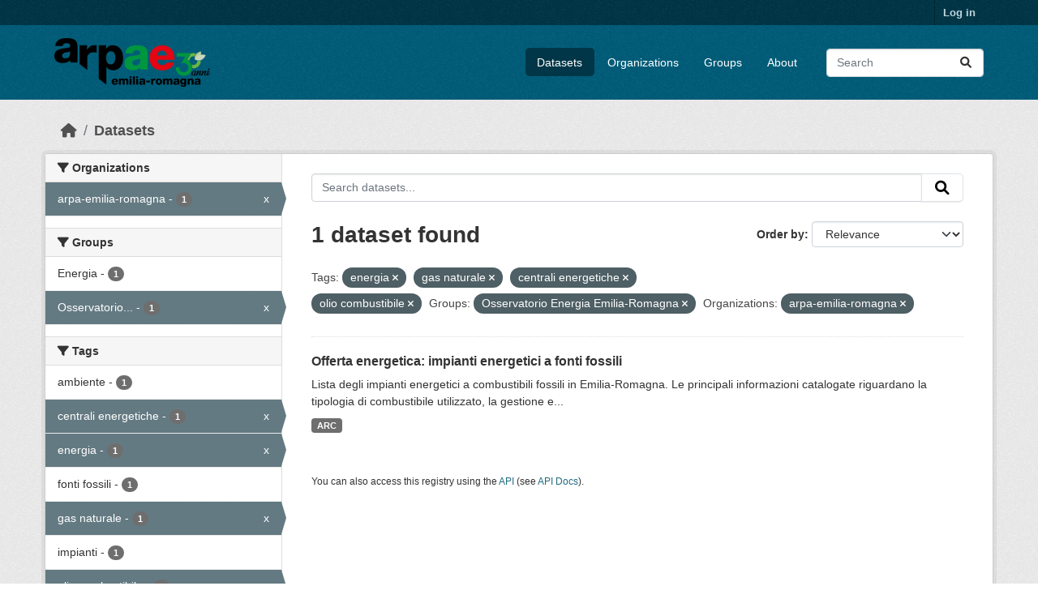

--- FILE ---
content_type: text/html; charset=utf-8
request_url: https://dati.arpae.it/dataset/?tags=energia&tags=gas+naturale&tags=centrali+energetiche&tags=olio+combustibile&groups=osservatorio-energia-emilia-romagna&organization=arpa-emilia-romagna
body_size: 5548
content:
<!DOCTYPE html>
<!--[if IE 9]> <html lang="en" class="ie9"> <![endif]-->
<!--[if gt IE 8]><!--> <html lang="en"  > <!--<![endif]-->
  <head>
    <meta charset="utf-8" />
      <meta name="csrf_field_name" content="_csrf_token" />
      <meta name="_csrf_token" content="ImY4YTc5NGYxZTI3MDFmMTU4ODk4N2I4ZmY3OTA0MGM5ZTNiNTMyOTIi.aX61QA.PdsFzsGXXRSt9s1d6IAM0mkgo4w" />

      <meta name="generator" content="ckan 2.10.8" />
      <meta name="viewport" content="width=device-width, initial-scale=1.0">
    <title>Dataset - Dati Arpae</title>

    
    
    <link rel="shortcut icon" href="https://www.arpae.it/favicon.ico" />
    
    
        <link rel="alternate" type="text/n3" href="https://dati.arpae.it/dcat/catalog/n3"/>
        <link rel="alternate" type="text/turtle" href="https://dati.arpae.it/dcat/catalog/ttl"/>
        <link rel="alternate" type="application/rdf+xml" href="https://dati.arpae.it/dcat/catalog/xml"/>
        <link rel="alternate" type="application/ld+json" href="https://dati.arpae.it/dcat/catalog/jsonld"/>
    

      
      
      
    

    
      
      
    

    
    <link href="/webassets/base/f7794699_main.css" rel="stylesheet"/><style>
        section.featured.media-overlay.hidden-xs { display: none }
      </style>
    
  </head>

  
  <body data-site-root="https://dati.arpae.it/" data-locale-root="https://dati.arpae.it/" >

    
    <div class="visually-hidden-focusable"><a href="#content">Skip to main content</a></div>
  

  
    

 
<div class="account-masthead">
  <div class="container">
     
    <nav class="account not-authed" aria-label="Account">
      <ul class="list-unstyled">
        
<li><a href="/user/login">Log in</a></li>

      </ul>
    </nav>
     
  </div>
</div>

<header class="masthead">
  <div class="container">
      
    <nav class="navbar navbar-expand-lg navbar-light">
      <hgroup class="header-image navbar-left">

      
      
      <a class="logo" href="/">
        <img src="https://apps.arpae.it/libs/arpae-logo/arpae.png" alt="Dati Arpae"
          title="Dati Arpae" />
      </a>
      
      

       </hgroup>
      <button class="navbar-toggler" type="button" data-bs-toggle="collapse" data-bs-target="#main-navigation-toggle"
        aria-controls="main-navigation-toggle" aria-expanded="false" aria-label="Toggle navigation">
        <span class="fa fa-bars text-white"></span>
      </button>

      <div class="main-navbar collapse navbar-collapse" id="main-navigation-toggle">
        <ul class="navbar-nav ms-auto mb-2 mb-lg-0">
          
            
              
              

		          <li class="active"><a href="/dataset/">Datasets</a></li><li><a href="/organization/">Organizations</a></li><li><a href="/group/">Groups</a></li><li><a href="/about">About</a></li>
	          
          </ul>

      
      
          <form class="d-flex site-search" action="/dataset/" method="get">
              <label class="d-none" for="field-sitewide-search">Search Datasets...</label>
              <input id="field-sitewide-search" class="form-control me-2"  type="text" name="q" placeholder="Search" aria-label="Search datasets..."/>
              <button class="btn" type="submit" aria-label="Submit"><i class="fa fa-search"></i></button>
          </form>
      
      </div>
    </nav>
  </div>
</header>

  
    <div class="main">
      <div id="content" class="container">
        
          
            <div class="flash-messages">
              
                
              
            </div>
          

          
            <div class="toolbar" role="navigation" aria-label="Breadcrumb">
              
                
                  <ol class="breadcrumb">
                    
<li class="home"><a href="/" aria-label="Home"><i class="fa fa-home"></i><span> Home</span></a></li>
                    
  <li class="active"><a href="/dataset/">Datasets</a></li>

                  </ol>
                
              
            </div>
          

          <div class="row wrapper">
            
            
            

            
              <aside class="secondary col-md-3">
                
                
  <div class="filters">
    <div>
      
        

    
    
	
	    
		<section class="module module-narrow module-shallow">
		    
			<h2 class="module-heading">
			    <i class="fa fa-filter"></i>
			    Organizations
			</h2>
		    
		    
			
			    
				<nav aria-label="Organizations">
				    <ul class="list-unstyled nav nav-simple nav-facet">
					
					    
					    
					    
					    
					    <li class="nav-item  active">
						<a href="/dataset/?tags=energia&amp;tags=gas+naturale&amp;tags=centrali+energetiche&amp;tags=olio+combustibile&amp;groups=osservatorio-energia-emilia-romagna" title="">
						    <span class="item-label">arpa-emilia-romagna</span>
						    <span class="hidden separator"> - </span>
						    <span class="item-count badge">1</span>
							<span class="facet-close">x</span>
						</a>
					    </li>
					
				    </ul>
				</nav>

				<p class="module-footer">
				    
					
				    
				</p>
			    
			
		    
		</section>
	    
	
    

      
        

    
    
	
	    
		<section class="module module-narrow module-shallow">
		    
			<h2 class="module-heading">
			    <i class="fa fa-filter"></i>
			    Groups
			</h2>
		    
		    
			
			    
				<nav aria-label="Groups">
				    <ul class="list-unstyled nav nav-simple nav-facet">
					
					    
					    
					    
					    
					    <li class="nav-item ">
						<a href="/dataset/?tags=energia&amp;tags=gas+naturale&amp;tags=centrali+energetiche&amp;tags=olio+combustibile&amp;groups=osservatorio-energia-emilia-romagna&amp;organization=arpa-emilia-romagna&amp;groups=energia" title="">
						    <span class="item-label">Energia</span>
						    <span class="hidden separator"> - </span>
						    <span class="item-count badge">1</span>
							
						</a>
					    </li>
					
					    
					    
					    
					    
					    <li class="nav-item  active">
						<a href="/dataset/?tags=energia&amp;tags=gas+naturale&amp;tags=centrali+energetiche&amp;tags=olio+combustibile&amp;organization=arpa-emilia-romagna" title="Osservatorio Energia Emilia-Romagna">
						    <span class="item-label">Osservatorio...</span>
						    <span class="hidden separator"> - </span>
						    <span class="item-count badge">1</span>
							<span class="facet-close">x</span>
						</a>
					    </li>
					
				    </ul>
				</nav>

				<p class="module-footer">
				    
					
				    
				</p>
			    
			
		    
		</section>
	    
	
    

      
        

    
    
	
	    
		<section class="module module-narrow module-shallow">
		    
			<h2 class="module-heading">
			    <i class="fa fa-filter"></i>
			    Tags
			</h2>
		    
		    
			
			    
				<nav aria-label="Tags">
				    <ul class="list-unstyled nav nav-simple nav-facet">
					
					    
					    
					    
					    
					    <li class="nav-item ">
						<a href="/dataset/?tags=energia&amp;tags=gas+naturale&amp;tags=centrali+energetiche&amp;tags=olio+combustibile&amp;groups=osservatorio-energia-emilia-romagna&amp;organization=arpa-emilia-romagna&amp;tags=ambiente" title="">
						    <span class="item-label">ambiente</span>
						    <span class="hidden separator"> - </span>
						    <span class="item-count badge">1</span>
							
						</a>
					    </li>
					
					    
					    
					    
					    
					    <li class="nav-item  active">
						<a href="/dataset/?tags=energia&amp;tags=gas+naturale&amp;tags=olio+combustibile&amp;groups=osservatorio-energia-emilia-romagna&amp;organization=arpa-emilia-romagna" title="">
						    <span class="item-label">centrali energetiche</span>
						    <span class="hidden separator"> - </span>
						    <span class="item-count badge">1</span>
							<span class="facet-close">x</span>
						</a>
					    </li>
					
					    
					    
					    
					    
					    <li class="nav-item  active">
						<a href="/dataset/?tags=gas+naturale&amp;tags=centrali+energetiche&amp;tags=olio+combustibile&amp;groups=osservatorio-energia-emilia-romagna&amp;organization=arpa-emilia-romagna" title="">
						    <span class="item-label">energia</span>
						    <span class="hidden separator"> - </span>
						    <span class="item-count badge">1</span>
							<span class="facet-close">x</span>
						</a>
					    </li>
					
					    
					    
					    
					    
					    <li class="nav-item ">
						<a href="/dataset/?tags=energia&amp;tags=gas+naturale&amp;tags=centrali+energetiche&amp;tags=olio+combustibile&amp;groups=osservatorio-energia-emilia-romagna&amp;organization=arpa-emilia-romagna&amp;tags=fonti+fossili" title="">
						    <span class="item-label">fonti fossili</span>
						    <span class="hidden separator"> - </span>
						    <span class="item-count badge">1</span>
							
						</a>
					    </li>
					
					    
					    
					    
					    
					    <li class="nav-item  active">
						<a href="/dataset/?tags=energia&amp;tags=centrali+energetiche&amp;tags=olio+combustibile&amp;groups=osservatorio-energia-emilia-romagna&amp;organization=arpa-emilia-romagna" title="">
						    <span class="item-label">gas naturale</span>
						    <span class="hidden separator"> - </span>
						    <span class="item-count badge">1</span>
							<span class="facet-close">x</span>
						</a>
					    </li>
					
					    
					    
					    
					    
					    <li class="nav-item ">
						<a href="/dataset/?tags=energia&amp;tags=gas+naturale&amp;tags=centrali+energetiche&amp;tags=olio+combustibile&amp;groups=osservatorio-energia-emilia-romagna&amp;organization=arpa-emilia-romagna&amp;tags=impianti" title="">
						    <span class="item-label">impianti</span>
						    <span class="hidden separator"> - </span>
						    <span class="item-count badge">1</span>
							
						</a>
					    </li>
					
					    
					    
					    
					    
					    <li class="nav-item  active">
						<a href="/dataset/?tags=energia&amp;tags=gas+naturale&amp;tags=centrali+energetiche&amp;groups=osservatorio-energia-emilia-romagna&amp;organization=arpa-emilia-romagna" title="">
						    <span class="item-label">olio combustibile</span>
						    <span class="hidden separator"> - </span>
						    <span class="item-count badge">1</span>
							<span class="facet-close">x</span>
						</a>
					    </li>
					
				    </ul>
				</nav>

				<p class="module-footer">
				    
					
				    
				</p>
			    
			
		    
		</section>
	    
	
    

      
        

    
    
	
	    
		<section class="module module-narrow module-shallow">
		    
			<h2 class="module-heading">
			    <i class="fa fa-filter"></i>
			    Formats
			</h2>
		    
		    
			
			    
				<nav aria-label="Formats">
				    <ul class="list-unstyled nav nav-simple nav-facet">
					
					    
					    
					    
					    
					    <li class="nav-item ">
						<a href="/dataset/?tags=energia&amp;tags=gas+naturale&amp;tags=centrali+energetiche&amp;tags=olio+combustibile&amp;groups=osservatorio-energia-emilia-romagna&amp;organization=arpa-emilia-romagna&amp;res_format=ARC" title="">
						    <span class="item-label">ARC</span>
						    <span class="hidden separator"> - </span>
						    <span class="item-count badge">1</span>
							
						</a>
					    </li>
					
				    </ul>
				</nav>

				<p class="module-footer">
				    
					
				    
				</p>
			    
			
		    
		</section>
	    
	
    

      
        

    
    
	
	    
		<section class="module module-narrow module-shallow">
		    
			<h2 class="module-heading">
			    <i class="fa fa-filter"></i>
			    Licenses
			</h2>
		    
		    
			
			    
				<nav aria-label="Licenses">
				    <ul class="list-unstyled nav nav-simple nav-facet">
					
					    
					    
					    
					    
					    <li class="nav-item ">
						<a href="/dataset/?tags=energia&amp;tags=gas+naturale&amp;tags=centrali+energetiche&amp;tags=olio+combustibile&amp;groups=osservatorio-energia-emilia-romagna&amp;organization=arpa-emilia-romagna&amp;license_id=cc-by" title="Creative Commons Attribution">
						    <span class="item-label">Creative Commons...</span>
						    <span class="hidden separator"> - </span>
						    <span class="item-count badge">1</span>
							
						</a>
					    </li>
					
				    </ul>
				</nav>

				<p class="module-footer">
				    
					
				    
				</p>
			    
			
		    
		</section>
	    
	
    

      
    </div>
    <a class="close no-text hide-filters"><i class="fa fa-times-circle"></i><span class="text">close</span></a>
  </div>

              </aside>
            

            
              <div class="primary col-md-9 col-xs-12" role="main">
                
                
  <section class="module">
    <div class="module-content">
      
        
      
      
        
        
        







<form id="dataset-search-form" class="search-form" method="get" data-module="select-switch">

  
    <div class="input-group search-input-group">
      <input aria-label="Search datasets..." id="field-giant-search" type="text" class="form-control input-lg" name="q" value="" autocomplete="off" placeholder="Search datasets...">
      
      <button class="btn btn-default btn-lg" type="submit" value="search" aria-label="Submit">
        <i class="fa fa-search"></i>
      </button>
      
    </div>
  

  
    <span>






<input type="hidden" name="tags" value="energia" />





<input type="hidden" name="tags" value="gas naturale" />





<input type="hidden" name="tags" value="centrali energetiche" />





<input type="hidden" name="tags" value="olio combustibile" />





<input type="hidden" name="groups" value="osservatorio-energia-emilia-romagna" />





<input type="hidden" name="organization" value="arpa-emilia-romagna" />



</span>
  

  
    
      <div class="form-group control-order-by">
        <label for="field-order-by">Order by</label>
        <select id="field-order-by" name="sort" class="form-control form-select">
          
            
              <option value="score desc, metadata_modified desc" selected="selected">Relevance</option>
            
          
            
              <option value="title_string asc">Name Ascending</option>
            
          
            
              <option value="title_string desc">Name Descending</option>
            
          
            
              <option value="metadata_modified desc">Last Modified</option>
            
          
            
          
        </select>
        
        <button class="btn btn-default js-hide" type="submit">Go</button>
        
      </div>
    
  

  
    
      <h1>

  
  
  
  

1 dataset found</h1>
    
  

  
    
      <p class="filter-list">
        
          
          <span class="facet">Tags:</span>
          
            <span class="filtered pill">energia
              <a href="/dataset/?tags=gas+naturale&amp;tags=centrali+energetiche&amp;tags=olio+combustibile&amp;groups=osservatorio-energia-emilia-romagna&amp;organization=arpa-emilia-romagna" class="remove" title="Remove"><i class="fa fa-times"></i></a>
            </span>
          
            <span class="filtered pill">gas naturale
              <a href="/dataset/?tags=energia&amp;tags=centrali+energetiche&amp;tags=olio+combustibile&amp;groups=osservatorio-energia-emilia-romagna&amp;organization=arpa-emilia-romagna" class="remove" title="Remove"><i class="fa fa-times"></i></a>
            </span>
          
            <span class="filtered pill">centrali energetiche
              <a href="/dataset/?tags=energia&amp;tags=gas+naturale&amp;tags=olio+combustibile&amp;groups=osservatorio-energia-emilia-romagna&amp;organization=arpa-emilia-romagna" class="remove" title="Remove"><i class="fa fa-times"></i></a>
            </span>
          
            <span class="filtered pill">olio combustibile
              <a href="/dataset/?tags=energia&amp;tags=gas+naturale&amp;tags=centrali+energetiche&amp;groups=osservatorio-energia-emilia-romagna&amp;organization=arpa-emilia-romagna" class="remove" title="Remove"><i class="fa fa-times"></i></a>
            </span>
          
        
          
          <span class="facet">Groups:</span>
          
            <span class="filtered pill">Osservatorio Energia Emilia-Romagna
              <a href="/dataset/?tags=energia&amp;tags=gas+naturale&amp;tags=centrali+energetiche&amp;tags=olio+combustibile&amp;organization=arpa-emilia-romagna" class="remove" title="Remove"><i class="fa fa-times"></i></a>
            </span>
          
        
          
          <span class="facet">Organizations:</span>
          
            <span class="filtered pill">arpa-emilia-romagna
              <a href="/dataset/?tags=energia&amp;tags=gas+naturale&amp;tags=centrali+energetiche&amp;tags=olio+combustibile&amp;groups=osservatorio-energia-emilia-romagna" class="remove" title="Remove"><i class="fa fa-times"></i></a>
            </span>
          
        
      </p>
      <a class="show-filters btn btn-default">Filter Results</a>
    
  

</form>




      
      
        

  
    <ul class="dataset-list list-unstyled">
    	
	      
	        




  <li class="dataset-item">
    
      <div class="dataset-content">
        
          <h2 class="dataset-heading">
            
              
            
            
    <a href="/dataset/impianti-energetici-a-fonti-fossili" title="Offerta energetica: impianti energetici a fonti fossili">
      Offerta energetica: impianti energetici a fonti fossili
    </a>
            
            
              
              
            
          </h2>
        
        
          
            <div>Lista degli impianti energetici a combustibili fossili in Emilia-Romagna. Le principali informazioni catalogate riguardano la tipologia di combustibile utilizzato, la gestione e...</div>
          
        
      </div>
      
        
          
            <ul class="dataset-resources list-unstyled">
              
                
                <li>
                  <a href="/dataset/impianti-energetici-a-fonti-fossili" class="badge badge-default" data-format="arc">ARC</a>
                </li>
                
              
            </ul>
          
        
      
    
  </li>

	      
	    
    </ul>
  

      
    </div>

    
      
    
  </section>

  
    <section class="module">
      <div class="module-content">
        
          <small>
            
            
            
          You can also access this registry using the <a href="/api/3">API</a> (see <a href="https://docs.ckan.org/en/2.10/api/">API Docs</a>).
          </small>
        
      </div>
    </section>
  

              </div>
            
          </div>
        
      </div>
    </div>
  
    <footer class="site-footer">
  <div class="container">
    
    <div class="row">
      <div class="col-md-8 footer-links">
        
          <ul class="list-unstyled">
            
              <li><a href="/about">About Dati Arpae</a></li>
            
          </ul>
          <ul class="list-unstyled">
            
              
              <li><a href="https://docs.ckan.org/en/2.10/api/">CKAN API</a></li>
              <li><a href="https://www.ckan.org/">CKAN Association</a></li>
              <li><a href="https://www.opendefinition.org/od/"><img src="/base/images/od_80x15_blue.png" alt="Open Data"></a></li>
            
          </ul>
        
      </div>
      <div class="col-md-4 attribution">
        
          <p><strong>Powered by</strong> <a class="hide-text ckan-footer-logo" href="http://ckan.org">CKAN</a></p>
        
        
          
<form class="lang-select" action="/util/redirect" data-module="select-switch" method="POST">
  
<input type="hidden" name="_csrf_token" value="ImY4YTc5NGYxZTI3MDFmMTU4ODk4N2I4ZmY3OTA0MGM5ZTNiNTMyOTIi.aX61QA.PdsFzsGXXRSt9s1d6IAM0mkgo4w"/> 
  <div class="form-group">
    <label for="field-lang-select">Language</label>
    <select id="field-lang-select" name="url" data-module="autocomplete" data-module-dropdown-class="lang-dropdown" data-module-container-class="lang-container">
      
        <option value="/en/dataset/?tags=energia&amp;tags=gas+naturale&amp;tags=centrali+energetiche&amp;tags=olio+combustibile&amp;groups=osservatorio-energia-emilia-romagna&amp;organization=arpa-emilia-romagna" selected="selected">
          English
        </option>
      
        <option value="/vi/dataset/?tags=energia&amp;tags=gas+naturale&amp;tags=centrali+energetiche&amp;tags=olio+combustibile&amp;groups=osservatorio-energia-emilia-romagna&amp;organization=arpa-emilia-romagna" >
          Tiếng Việt
        </option>
      
        <option value="/sl/dataset/?tags=energia&amp;tags=gas+naturale&amp;tags=centrali+energetiche&amp;tags=olio+combustibile&amp;groups=osservatorio-energia-emilia-romagna&amp;organization=arpa-emilia-romagna" >
          slovenščina
        </option>
      
        <option value="/nl/dataset/?tags=energia&amp;tags=gas+naturale&amp;tags=centrali+energetiche&amp;tags=olio+combustibile&amp;groups=osservatorio-energia-emilia-romagna&amp;organization=arpa-emilia-romagna" >
          Nederlands
        </option>
      
        <option value="/el/dataset/?tags=energia&amp;tags=gas+naturale&amp;tags=centrali+energetiche&amp;tags=olio+combustibile&amp;groups=osservatorio-energia-emilia-romagna&amp;organization=arpa-emilia-romagna" >
          Ελληνικά
        </option>
      
        <option value="/pt_BR/dataset/?tags=energia&amp;tags=gas+naturale&amp;tags=centrali+energetiche&amp;tags=olio+combustibile&amp;groups=osservatorio-energia-emilia-romagna&amp;organization=arpa-emilia-romagna" >
          português (Brasil)
        </option>
      
        <option value="/mk/dataset/?tags=energia&amp;tags=gas+naturale&amp;tags=centrali+energetiche&amp;tags=olio+combustibile&amp;groups=osservatorio-energia-emilia-romagna&amp;organization=arpa-emilia-romagna" >
          македонски
        </option>
      
        <option value="/lt/dataset/?tags=energia&amp;tags=gas+naturale&amp;tags=centrali+energetiche&amp;tags=olio+combustibile&amp;groups=osservatorio-energia-emilia-romagna&amp;organization=arpa-emilia-romagna" >
          lietuvių
        </option>
      
        <option value="/es_AR/dataset/?tags=energia&amp;tags=gas+naturale&amp;tags=centrali+energetiche&amp;tags=olio+combustibile&amp;groups=osservatorio-energia-emilia-romagna&amp;organization=arpa-emilia-romagna" >
          español (Argentina)
        </option>
      
        <option value="/km/dataset/?tags=energia&amp;tags=gas+naturale&amp;tags=centrali+energetiche&amp;tags=olio+combustibile&amp;groups=osservatorio-energia-emilia-romagna&amp;organization=arpa-emilia-romagna" >
          ខ្មែរ
        </option>
      
        <option value="/bg/dataset/?tags=energia&amp;tags=gas+naturale&amp;tags=centrali+energetiche&amp;tags=olio+combustibile&amp;groups=osservatorio-energia-emilia-romagna&amp;organization=arpa-emilia-romagna" >
          български
        </option>
      
        <option value="/lv/dataset/?tags=energia&amp;tags=gas+naturale&amp;tags=centrali+energetiche&amp;tags=olio+combustibile&amp;groups=osservatorio-energia-emilia-romagna&amp;organization=arpa-emilia-romagna" >
          latviešu
        </option>
      
        <option value="/sq/dataset/?tags=energia&amp;tags=gas+naturale&amp;tags=centrali+energetiche&amp;tags=olio+combustibile&amp;groups=osservatorio-energia-emilia-romagna&amp;organization=arpa-emilia-romagna" >
          shqip
        </option>
      
        <option value="/gl_ES/dataset/?tags=energia&amp;tags=gas+naturale&amp;tags=centrali+energetiche&amp;tags=olio+combustibile&amp;groups=osservatorio-energia-emilia-romagna&amp;organization=arpa-emilia-romagna" >
          galego (España)
        </option>
      
        <option value="/th/dataset/?tags=energia&amp;tags=gas+naturale&amp;tags=centrali+energetiche&amp;tags=olio+combustibile&amp;groups=osservatorio-energia-emilia-romagna&amp;organization=arpa-emilia-romagna" >
          ไทย
        </option>
      
        <option value="/ru/dataset/?tags=energia&amp;tags=gas+naturale&amp;tags=centrali+energetiche&amp;tags=olio+combustibile&amp;groups=osservatorio-energia-emilia-romagna&amp;organization=arpa-emilia-romagna" >
          русский
        </option>
      
        <option value="/pl/dataset/?tags=energia&amp;tags=gas+naturale&amp;tags=centrali+energetiche&amp;tags=olio+combustibile&amp;groups=osservatorio-energia-emilia-romagna&amp;organization=arpa-emilia-romagna" >
          polski
        </option>
      
        <option value="/ar/dataset/?tags=energia&amp;tags=gas+naturale&amp;tags=centrali+energetiche&amp;tags=olio+combustibile&amp;groups=osservatorio-energia-emilia-romagna&amp;organization=arpa-emilia-romagna" >
          العربية
        </option>
      
        <option value="/am/dataset/?tags=energia&amp;tags=gas+naturale&amp;tags=centrali+energetiche&amp;tags=olio+combustibile&amp;groups=osservatorio-energia-emilia-romagna&amp;organization=arpa-emilia-romagna" >
          አማርኛ
        </option>
      
        <option value="/my_MM/dataset/?tags=energia&amp;tags=gas+naturale&amp;tags=centrali+energetiche&amp;tags=olio+combustibile&amp;groups=osservatorio-energia-emilia-romagna&amp;organization=arpa-emilia-romagna" >
          မြန်မာ (မြန်မာ)
        </option>
      
        <option value="/sr/dataset/?tags=energia&amp;tags=gas+naturale&amp;tags=centrali+energetiche&amp;tags=olio+combustibile&amp;groups=osservatorio-energia-emilia-romagna&amp;organization=arpa-emilia-romagna" >
          српски
        </option>
      
        <option value="/sk/dataset/?tags=energia&amp;tags=gas+naturale&amp;tags=centrali+energetiche&amp;tags=olio+combustibile&amp;groups=osservatorio-energia-emilia-romagna&amp;organization=arpa-emilia-romagna" >
          slovenčina
        </option>
      
        <option value="/es/dataset/?tags=energia&amp;tags=gas+naturale&amp;tags=centrali+energetiche&amp;tags=olio+combustibile&amp;groups=osservatorio-energia-emilia-romagna&amp;organization=arpa-emilia-romagna" >
          español
        </option>
      
        <option value="/hr/dataset/?tags=energia&amp;tags=gas+naturale&amp;tags=centrali+energetiche&amp;tags=olio+combustibile&amp;groups=osservatorio-energia-emilia-romagna&amp;organization=arpa-emilia-romagna" >
          hrvatski
        </option>
      
        <option value="/ja/dataset/?tags=energia&amp;tags=gas+naturale&amp;tags=centrali+energetiche&amp;tags=olio+combustibile&amp;groups=osservatorio-energia-emilia-romagna&amp;organization=arpa-emilia-romagna" >
          日本語
        </option>
      
        <option value="/en_GB/dataset/?tags=energia&amp;tags=gas+naturale&amp;tags=centrali+energetiche&amp;tags=olio+combustibile&amp;groups=osservatorio-energia-emilia-romagna&amp;organization=arpa-emilia-romagna" >
          English (United Kingdom)
        </option>
      
        <option value="/no/dataset/?tags=energia&amp;tags=gas+naturale&amp;tags=centrali+energetiche&amp;tags=olio+combustibile&amp;groups=osservatorio-energia-emilia-romagna&amp;organization=arpa-emilia-romagna" >
          norsk
        </option>
      
        <option value="/fi/dataset/?tags=energia&amp;tags=gas+naturale&amp;tags=centrali+energetiche&amp;tags=olio+combustibile&amp;groups=osservatorio-energia-emilia-romagna&amp;organization=arpa-emilia-romagna" >
          suomi
        </option>
      
        <option value="/fr/dataset/?tags=energia&amp;tags=gas+naturale&amp;tags=centrali+energetiche&amp;tags=olio+combustibile&amp;groups=osservatorio-energia-emilia-romagna&amp;organization=arpa-emilia-romagna" >
          français
        </option>
      
        <option value="/mn_MN/dataset/?tags=energia&amp;tags=gas+naturale&amp;tags=centrali+energetiche&amp;tags=olio+combustibile&amp;groups=osservatorio-energia-emilia-romagna&amp;organization=arpa-emilia-romagna" >
          монгол (Монгол)
        </option>
      
        <option value="/id/dataset/?tags=energia&amp;tags=gas+naturale&amp;tags=centrali+energetiche&amp;tags=olio+combustibile&amp;groups=osservatorio-energia-emilia-romagna&amp;organization=arpa-emilia-romagna" >
          Indonesia
        </option>
      
        <option value="/it/dataset/?tags=energia&amp;tags=gas+naturale&amp;tags=centrali+energetiche&amp;tags=olio+combustibile&amp;groups=osservatorio-energia-emilia-romagna&amp;organization=arpa-emilia-romagna" >
          italiano
        </option>
      
        <option value="/uk_UA/dataset/?tags=energia&amp;tags=gas+naturale&amp;tags=centrali+energetiche&amp;tags=olio+combustibile&amp;groups=osservatorio-energia-emilia-romagna&amp;organization=arpa-emilia-romagna" >
          українська (Україна)
        </option>
      
        <option value="/ro/dataset/?tags=energia&amp;tags=gas+naturale&amp;tags=centrali+energetiche&amp;tags=olio+combustibile&amp;groups=osservatorio-energia-emilia-romagna&amp;organization=arpa-emilia-romagna" >
          română
        </option>
      
        <option value="/fa_IR/dataset/?tags=energia&amp;tags=gas+naturale&amp;tags=centrali+energetiche&amp;tags=olio+combustibile&amp;groups=osservatorio-energia-emilia-romagna&amp;organization=arpa-emilia-romagna" >
          فارسی (ایران)
        </option>
      
        <option value="/eu/dataset/?tags=energia&amp;tags=gas+naturale&amp;tags=centrali+energetiche&amp;tags=olio+combustibile&amp;groups=osservatorio-energia-emilia-romagna&amp;organization=arpa-emilia-romagna" >
          euskara
        </option>
      
        <option value="/de/dataset/?tags=energia&amp;tags=gas+naturale&amp;tags=centrali+energetiche&amp;tags=olio+combustibile&amp;groups=osservatorio-energia-emilia-romagna&amp;organization=arpa-emilia-romagna" >
          Deutsch
        </option>
      
        <option value="/is/dataset/?tags=energia&amp;tags=gas+naturale&amp;tags=centrali+energetiche&amp;tags=olio+combustibile&amp;groups=osservatorio-energia-emilia-romagna&amp;organization=arpa-emilia-romagna" >
          íslenska
        </option>
      
        <option value="/gl/dataset/?tags=energia&amp;tags=gas+naturale&amp;tags=centrali+energetiche&amp;tags=olio+combustibile&amp;groups=osservatorio-energia-emilia-romagna&amp;organization=arpa-emilia-romagna" >
          galego
        </option>
      
        <option value="/pt_PT/dataset/?tags=energia&amp;tags=gas+naturale&amp;tags=centrali+energetiche&amp;tags=olio+combustibile&amp;groups=osservatorio-energia-emilia-romagna&amp;organization=arpa-emilia-romagna" >
          português (Portugal)
        </option>
      
        <option value="/ko_KR/dataset/?tags=energia&amp;tags=gas+naturale&amp;tags=centrali+energetiche&amp;tags=olio+combustibile&amp;groups=osservatorio-energia-emilia-romagna&amp;organization=arpa-emilia-romagna" >
          한국어 (대한민국)
        </option>
      
        <option value="/hu/dataset/?tags=energia&amp;tags=gas+naturale&amp;tags=centrali+energetiche&amp;tags=olio+combustibile&amp;groups=osservatorio-energia-emilia-romagna&amp;organization=arpa-emilia-romagna" >
          magyar
        </option>
      
        <option value="/sr_Latn/dataset/?tags=energia&amp;tags=gas+naturale&amp;tags=centrali+energetiche&amp;tags=olio+combustibile&amp;groups=osservatorio-energia-emilia-romagna&amp;organization=arpa-emilia-romagna" >
          srpski (latinica)
        </option>
      
        <option value="/ne/dataset/?tags=energia&amp;tags=gas+naturale&amp;tags=centrali+energetiche&amp;tags=olio+combustibile&amp;groups=osservatorio-energia-emilia-romagna&amp;organization=arpa-emilia-romagna" >
          नेपाली
        </option>
      
        <option value="/sv/dataset/?tags=energia&amp;tags=gas+naturale&amp;tags=centrali+energetiche&amp;tags=olio+combustibile&amp;groups=osservatorio-energia-emilia-romagna&amp;organization=arpa-emilia-romagna" >
          svenska
        </option>
      
        <option value="/en_AU/dataset/?tags=energia&amp;tags=gas+naturale&amp;tags=centrali+energetiche&amp;tags=olio+combustibile&amp;groups=osservatorio-energia-emilia-romagna&amp;organization=arpa-emilia-romagna" >
          English (Australia)
        </option>
      
        <option value="/cs_CZ/dataset/?tags=energia&amp;tags=gas+naturale&amp;tags=centrali+energetiche&amp;tags=olio+combustibile&amp;groups=osservatorio-energia-emilia-romagna&amp;organization=arpa-emilia-romagna" >
          čeština (Česko)
        </option>
      
        <option value="/zh_Hans_CN/dataset/?tags=energia&amp;tags=gas+naturale&amp;tags=centrali+energetiche&amp;tags=olio+combustibile&amp;groups=osservatorio-energia-emilia-romagna&amp;organization=arpa-emilia-romagna" >
          中文 (简体, 中国)
        </option>
      
        <option value="/da_DK/dataset/?tags=energia&amp;tags=gas+naturale&amp;tags=centrali+energetiche&amp;tags=olio+combustibile&amp;groups=osservatorio-energia-emilia-romagna&amp;organization=arpa-emilia-romagna" >
          dansk (Danmark)
        </option>
      
        <option value="/tl/dataset/?tags=energia&amp;tags=gas+naturale&amp;tags=centrali+energetiche&amp;tags=olio+combustibile&amp;groups=osservatorio-energia-emilia-romagna&amp;organization=arpa-emilia-romagna" >
          Filipino (Pilipinas)
        </option>
      
        <option value="/bs/dataset/?tags=energia&amp;tags=gas+naturale&amp;tags=centrali+energetiche&amp;tags=olio+combustibile&amp;groups=osservatorio-energia-emilia-romagna&amp;organization=arpa-emilia-romagna" >
          bosanski
        </option>
      
        <option value="/zh_Hant_TW/dataset/?tags=energia&amp;tags=gas+naturale&amp;tags=centrali+energetiche&amp;tags=olio+combustibile&amp;groups=osservatorio-energia-emilia-romagna&amp;organization=arpa-emilia-romagna" >
          中文 (繁體, 台灣)
        </option>
      
        <option value="/nb_NO/dataset/?tags=energia&amp;tags=gas+naturale&amp;tags=centrali+energetiche&amp;tags=olio+combustibile&amp;groups=osservatorio-energia-emilia-romagna&amp;organization=arpa-emilia-romagna" >
          norsk bokmål (Norge)
        </option>
      
        <option value="/he/dataset/?tags=energia&amp;tags=gas+naturale&amp;tags=centrali+energetiche&amp;tags=olio+combustibile&amp;groups=osservatorio-energia-emilia-romagna&amp;organization=arpa-emilia-romagna" >
          עברית
        </option>
      
        <option value="/tr/dataset/?tags=energia&amp;tags=gas+naturale&amp;tags=centrali+energetiche&amp;tags=olio+combustibile&amp;groups=osservatorio-energia-emilia-romagna&amp;organization=arpa-emilia-romagna" >
          Türkçe
        </option>
      
        <option value="/ca/dataset/?tags=energia&amp;tags=gas+naturale&amp;tags=centrali+energetiche&amp;tags=olio+combustibile&amp;groups=osservatorio-energia-emilia-romagna&amp;organization=arpa-emilia-romagna" >
          català
        </option>
      
        <option value="/uk/dataset/?tags=energia&amp;tags=gas+naturale&amp;tags=centrali+energetiche&amp;tags=olio+combustibile&amp;groups=osservatorio-energia-emilia-romagna&amp;organization=arpa-emilia-romagna" >
          українська
        </option>
      
    </select>
  </div>
  <button class="btn btn-default d-none " type="submit">Go</button>
</form>


        
      </div>
    </div>
    
  </div>
</footer>
  
  
  
  
  
    

      

    
    
    <link href="/webassets/vendor/f3b8236b_select2.css" rel="stylesheet"/>
<link href="/webassets/vendor/d05bf0e7_fontawesome.css" rel="stylesheet"/>
    <script src="/webassets/vendor/8c3c143a_jquery.js" type="text/javascript"></script>
<script src="/webassets/vendor/9cf42cfd_vendor.js" type="text/javascript"></script>
<script src="/webassets/vendor/6d1ad7e6_bootstrap.js" type="text/javascript"></script>
<script src="/webassets/base/6fddaa3f_main.js" type="text/javascript"></script>
<script src="/webassets/base/0d750fad_ckan.js" type="text/javascript"></script>
  </body>
</html>